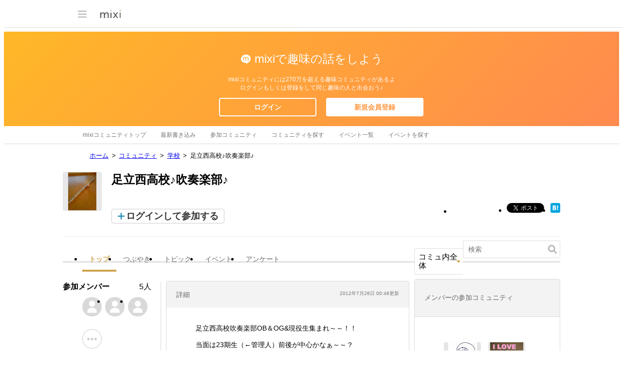

--- FILE ---
content_type: text/html; charset=utf-8
request_url: https://www.google.com/recaptcha/api2/aframe
body_size: 259
content:
<!DOCTYPE HTML><html><head><meta http-equiv="content-type" content="text/html; charset=UTF-8"></head><body><script nonce="MKI9K2va7i2LDS4tAZDDEA">/** Anti-fraud and anti-abuse applications only. See google.com/recaptcha */ try{var clients={'sodar':'https://pagead2.googlesyndication.com/pagead/sodar?'};window.addEventListener("message",function(a){try{if(a.source===window.parent){var b=JSON.parse(a.data);var c=clients[b['id']];if(c){var d=document.createElement('img');d.src=c+b['params']+'&rc='+(localStorage.getItem("rc::a")?sessionStorage.getItem("rc::b"):"");window.document.body.appendChild(d);sessionStorage.setItem("rc::e",parseInt(sessionStorage.getItem("rc::e")||0)+1);localStorage.setItem("rc::h",'1769413157301');}}}catch(b){}});window.parent.postMessage("_grecaptcha_ready", "*");}catch(b){}</script></body></html>

--- FILE ---
content_type: application/javascript; charset=utf-8
request_url: https://fundingchoicesmessages.google.com/f/AGSKWxV-EpYnzmDlChQ_UdGVk_eelH5nGzI9YQDbhJvniK9u2L9FIFw1FM3N9wUQyf8LUJtMDORXZQHPQO9q80MmX21VumjhJh4KRjQYCdmDkgK-BPgNZrVzOyjeoc3YigHjEBGl2cYrsDauSGBi0x2Hs0Q29omUvXJcMoy7wQG3Lz3n0v4bcctlab4NbzwD/_/ads_yahoo./guardrailad_/ad/adp_.cfm?ad=/adv_player_
body_size: -1289
content:
window['3bd0c391-3a1e-4d3f-8361-7ce114690956'] = true;